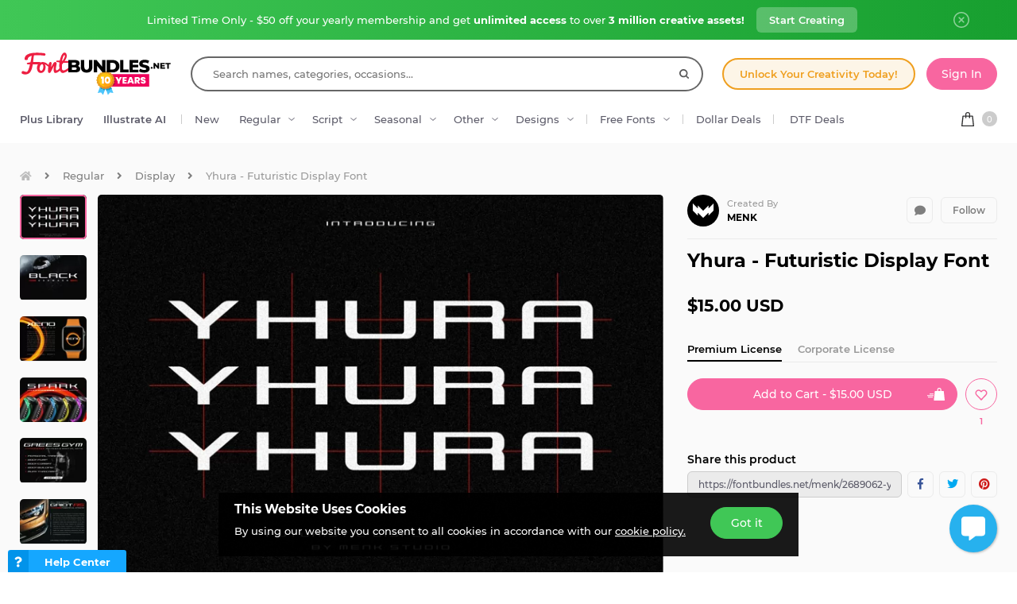

--- FILE ---
content_type: image/svg+xml
request_url: https://fbcd.co/images/logos/special/10/fontbundles_10.svg
body_size: 5743
content:
<?xml version="1.0" encoding="UTF-8"?>
<svg id="Layer_1" data-name="Layer 1" xmlns="http://www.w3.org/2000/svg" xmlns:xlink="http://www.w3.org/1999/xlink" viewBox="0 0 907.09 283.46">
  <defs>
    <style>
      .cls-1 {
        fill: #d6751e;
      }

      .cls-2 {
        fill: url(#linear-gradient);
      }

      .cls-3 {
        fill: #fff;
      }

      .cls-4 {
        fill: #ed1e41;
      }

      .cls-5 {
        fill: #ffc40e;
      }

      .cls-6 {
        fill: #ef035c;
      }

      .cls-7 {
        fill: #af044a;
      }

      .cls-8 {
        fill: #ffa310;
      }

      .cls-9 {
        fill: #1e9bc6;
      }

      .cls-10 {
        fill: #4cc5fb;
      }
    </style>
    <linearGradient id="linear-gradient" x1="467.44" y1="143.68" x2="551.35" y2="214.09" gradientUnits="userSpaceOnUse">
      <stop offset="0" stop-color="#ebac20"/>
      <stop offset="1" stop-color="#e78724"/>
    </linearGradient>
  </defs>
  <path class="cls-4" d="M288.66,105.13c-1.02,1-2.09,1.99-3.26,2.95-1.72,1.42-3.53,2.78-5.41,4.06-1.89,1.29-3.8,2.47-5.73,3.55-1.93,1.08-3.77,2.02-5.52,2.81-1.75.79-3.35,1.41-4.82,1.86-1.47.45-2.69.68-3.67.68-1.58,0-3.02-.24-4.3-.71-1.28-.47-2.37-1.24-3.25-2.3s-1.56-2.43-2.03-4.1c-.47-1.67-.7-3.72-.7-6.16,0-.95.01-1.99.04-3.11.02-1.13.06-2.3.11-3.52.05-1.22.09-2.45.14-3.69.05-1.24.09-2.45.14-3.62.14-2.71.3-5.46.49-8.26,1.16-1.4,2.43-2.97,3.81-4.71,1.37-1.74,2.74-3.51,4.09-5.32h26.83c1.11,0,2.12-.49,3.05-1.47v-8.09c-.34-.24-.75-.38-1.23-.4-.79-.04-1.79-.09-3-.14-1.21-.04-2.52-.09-3.91-.13-1.4-.04-2.84-.1-4.33-.17-1.49-.07-2.88-.12-4.16-.17-1.28-.04-2.41-.08-3.39-.1-.98-.02-1.68-.06-2.1-.1,1.68-2.57,3.27-5.17,4.79-7.79,1.51-2.62,2.83-5.2,3.95-7.76,1.12-2.55,2-5.06,2.65-7.52.65-2.46.98-4.8.98-7.01,0-2.62-.31-5.13-.94-7.55-.63-2.41-1.53-4.53-2.69-6.33-1.16-1.8-2.57-3.25-4.23-4.33-1.65-1.08-3.48-1.63-5.48-1.63-3.12,0-6.1,1.34-8.94,4.03-2.84,2.69-5.46,6.25-7.86,10.7-2.4,4.45-4.56,9.53-6.5,15.24-1.93,5.71-3.53,11.61-4.79,17.71-.47.09-1.32.12-2.55.1-1.23-.02-2.63-.05-4.19-.1-1.56-.04-3.19-.06-4.89-.03-1.7.02-3.26.15-4.68.37-1.42.23-2.59.58-3.49,1.05-.91.47-1.36,1.16-1.36,2.07,0,.41.02.89.07,1.45.05.57.21,1.11.49,1.63.28.52.72.97,1.33,1.36.61.38,1.47.64,2.59.78,2.52.27,4.44.5,5.76.68,1.33.18,2.42.35,3.28.51.86.16,1.68.32,2.45.47.77.16,1.85.33,3.25.51-.42,3.03-.75,6.07-.98,9.14-.23,3.07-.35,5.96-.35,8.67,0,6.71.43,12.75,1.28,18.16-1.73,1.63-3.43,3.19-5.05,4.59-1.07.9-2.16,1.78-3.25,2.64-1.09.86-2.17,1.62-3.21,2.27-1.05.65-2.03,1.18-2.93,1.59-.91.41-1.71.61-2.41.61-1.54,0-2.67-.9-3.39-2.71-.72-1.8-1.08-4.11-1.08-6.91,0-1.67.11-3.5.32-5.49.21-1.99.48-4,.8-6.03.33-2.03.69-4.02,1.08-5.96.39-1.94.76-3.72,1.08-5.35.32-1.63.59-3.02.8-4.2.21-1.17.31-2.01.31-2.51,0-3.34-.69-5.96-2.06-7.86-1.37-1.9-3.23-2.84-5.55-2.84s-4.45.45-6.36,1.35c-1.91.9-3.61,2.57-5.1,5.01-.33.54-.82,1.38-1.47,2.5-.65,1.13-1.38,2.43-2.17,3.89-.79,1.47-1.64,3-2.55,4.6-.91,1.6-1.76,3.13-2.55,4.57-.79,1.45-1.49,2.72-2.1,3.83-.61,1.11-1.05,1.91-1.33,2.4h-1.4c0-.32.07-.94.21-1.86.14-.92.32-2.01.52-3.25.21-1.24.43-2.6.66-4.06.23-1.47.45-2.89.66-4.27.21-1.38.38-2.64.52-3.79.14-1.15.21-2.07.21-2.74,0-2.48-.49-4.47-1.47-5.96-.98-1.49-2.73-2.24-5.24-2.24s-4.51.7-5.97,2.1c-1.47,1.4-2.46,3.14-2.97,5.21-.65,2.67-1.33,5.87-2.03,9.62-.07.39-.14.81-.21,1.2-.98-1.04-1.95-2.08-2.97-3.1-2.91-2.89-6.05-5.45-9.43-7.69-3.38-2.24-7-4.02-10.87-5.35-3.87-1.33-8.01-2-12.43-2-5.06,0-9.63.89-13.71,2.64-.04-.12-.07-.25-.12-.38-.28-.65-.72-1.2-1.33-1.63-.61-.43-1.47-.64-2.59-.64h-38.78c.56-5.42,1.07-10.09,1.54-14.02.47-3.93.88-7.28,1.26-10.06.37-2.78.69-5.05.94-6.81.26-1.76.48-3.2.66-4.33.19-1.13.32-2.01.42-2.64.09-.63.14-1.2.14-1.69,2-.27,3.94-.5,5.8-.68,1.63-.18,3.32-.34,5.06-.47,1.75-.14,3.25-.2,4.51-.2,4.24,0,8.42.06,12.54.17,4.12.11,8.12.29,11.98.54,3.86.25,7.57.57,11.11.95,3.54.38,6.82.82,9.85,1.32.23.05.45.08.66.1.21.02.41.03.59.03,1.16,0,2.18-.26,3.04-.78.86-.52,1.55-1.18,2.06-2,.51-.81.9-1.69,1.15-2.64.26-.95.38-1.85.38-2.71,0-1.31-.45-2.55-1.36-3.72-.91-1.17-2.55-2.08-4.93-2.71-8.25-1.13-16.24-1.92-24-2.37-7.76-.45-15.17-.68-22.25-.68-10.67,0-20.41.72-29.24,2.17-8.83,1.44-16.4,3.7-22.71,6.77-6.31,3.07-11.21,7.01-14.71,11.82-3.49,4.81-5.24,10.58-5.24,17.3,0,.68.08,1.34.24,2,.16.66.61,1.24,1.33,1.76.72.52,1.84.93,3.35,1.22,1.51.3,3.62.44,6.32.44,2,0,3.53-.25,4.58-.74,1.05-.5,1.8-1.06,2.27-1.69.46-.63.72-1.22.77-1.76.05-.54.07-.86.07-.95,0-1.85.46-3.75,1.4-5.69.93-1.94,2.38-3.81,4.33-5.62,1.96-1.8,4.42-3.5,7.41-5.08,2.98-1.58,6.5-2.94,10.55-4.06-.56,2.89-1.05,5.62-1.47,8.19-.42,2.57-.86,5.32-1.33,8.23-.47,2.91-1.03,6.15-1.68,9.72-.65,3.57-1.54,7.77-2.66,12.6-.98.14-2.05.32-3.21.54-1.16.23-2.5.49-4.02.78-1.51.29-3.25.64-5.21,1.05-1.96.41-4.24.88-6.85,1.42-.98.32-1.68.81-2.1,1.49-.42.68-.63,1.4-.63,2.17,0,1.08.37,1.99,1.12,2.71.74.72,1.65,1.3,2.73,1.73,1.07.43,2.19.73,3.35.92,1.16.18,2.14.27,2.93.27h8.59c-.75,3.57-1.56,7.14-2.45,10.7-.88,3.57-1.84,6.99-2.86,10.26-1.03,3.27-2.12,6.32-3.28,9.14-1.16,2.82-2.39,5.28-3.67,7.38-1.28,2.1-2.64,3.75-4.09,4.94-1.44,1.2-2.93,1.79-4.47,1.79-1.96,0-3.89-.25-5.8-.74-1.91-.5-3.77-1.05-5.59-1.66-1.82-.61-3.57-1.16-5.27-1.66-1.7-.5-3.32-.75-4.85-.75-1.35,0-2.5.38-3.46,1.15-.95.77-1.75,1.67-2.37,2.71-.63,1.04-1.1,2.11-1.4,3.22-.3,1.11-.45,2-.45,2.68,0,1.31.39,2.47,1.19,3.49.79,1.02,1.82,1.91,3.07,2.68,1.26.77,2.69,1.41,4.3,1.93,1.61.52,3.23.94,4.86,1.25,1.63.32,3.19.54,4.68.68,1.49.13,2.77.2,3.84.2,5.12,0,9.66-.71,13.62-2.13,3.96-1.42,7.45-3.42,10.48-5.99,3.03-2.57,5.64-5.67,7.82-9.28,2.19-3.61,4.09-7.62,5.69-12.02,1.61-4.4,2.95-9.13,4.02-14.19,1.07-5.06,2.03-10.32,2.86-15.78,1.21,0,3.02-.03,5.41-.1,2.4-.07,5.05-.15,7.96-.24,2.91-.09,5.93-.19,9.05-.3,3.12-.11,5.98-.22,8.59-.31.25,0,.48-.02.72-.03-1.72,2.46-3.14,5.18-4.21,8.18-1.54,4.31-2.31,8.95-2.31,13.92,0,3.61.43,7.18,1.29,10.7.86,3.52,2.22,6.68,4.09,9.48,1.86,2.8,4.25,5.07,7.16,6.81,2.91,1.74,6.42,2.61,10.51,2.61,2.84,0,5.52-.47,8.03-1.42,2.52-.95,4.83-2.23,6.95-3.86,2.12-1.63,4.01-3.54,5.66-5.76,1.65-2.21,3.05-4.58,4.19-7.11,1.14-2.53,2.01-5.15,2.62-7.86.6-2.71.91-5.39.91-8.06s-.34-5.45-1.01-8.36c-.67-2.91-1.69-5.68-3.04-8.3l.56-.74c1.68,1.08,3.68,2.43,6.01,4.03,2.33,1.6,4.69,3.31,7.09,5.11,2.28,1.72,4.44,3.48,6.49,5.28-.03.22-.07.43-.1.65-.56,4.04-1.03,8.01-1.4,11.92-.37,3.91-.56,7.35-.56,10.33,0,1.81.1,3.55.31,5.25.21,1.69.63,3.21,1.26,4.54s1.53,2.39,2.69,3.18c1.16.79,2.7,1.18,4.61,1.18,1.54,0,2.89-.34,4.05-1.02,1.16-.68,2.21-1.94,3.14-3.79l18.3-35.21h1.12c-.56,3.61-1.03,6.99-1.4,10.12-.37,3.14-.56,6.06-.56,8.77,0,6.91.87,12.16,2.62,15.74,1.75,3.59,3.9,5.38,6.46,5.38s5.01-.35,7.34-1.05c2.33-.7,4.56-1.6,6.71-2.71s4.2-2.36,6.18-3.76c1.98-1.4,3.92-2.8,5.83-4.2l3.01-2.22c.25.62.49,1.26.76,1.84,1.82,3.91,4.07,6.9,6.78,8.97,2.7,2.08,5.82,3.11,9.36,3.11,1.72,0,3.64-.32,5.76-.95,2.12-.63,4.54-1.58,7.27-2.84,2.73-1.26,5.83-2.84,9.33-4.74,3.11-1.69,6.64-3.64,10.53-5.84v-16.72ZM253.57,51.78c1-3.88,2.07-7.44,3.21-10.67,1.14-3.23,2.33-5.88,3.56-7.96,1.23-2.08,2.46-3.12,3.67-3.12.88,0,1.57.18,2.06.54.49.36.85.81,1.08,1.35.23.54.38,1.12.45,1.73.07.61.11,1.16.11,1.66,0,1.45-.4,3.3-1.19,5.55-.79,2.26-1.79,4.69-3,7.28-1.21,2.6-2.57,5.24-4.09,7.92-1.51,2.69-2.97,5.18-4.37,7.48-.75-.09-1.47-.17-2.17-.24-.7-.07-1.4-.15-2.1-.24.84-3.66,1.76-7.43,2.76-11.31ZM138.71,107.14c-.67,2.87-1.57,5.49-2.69,7.86-1.12,2.37-2.42,4.33-3.91,5.89-1.49,1.56-3.03,2.34-4.61,2.34-1.82,0-3.38-.37-4.68-1.12-1.3-.75-2.35-1.74-3.14-2.98-.79-1.24-1.37-2.7-1.75-4.37-.37-1.67-.56-3.45-.56-5.35,0-2.75.37-5.62,1.12-8.6.75-2.98,1.77-5.7,3.07-8.16,1.3-2.46,2.82-4.48,4.54-6.06,1.72-1.58,3.54-2.37,5.45-2.37,1.44,0,2.68.38,3.7,1.15,1.02.77,1.86,1.81,2.52,3.11.65,1.31,1.14,2.86,1.47,4.64.32,1.78.49,3.72.49,5.79,0,2.62-.34,5.36-1.01,8.23Z"/>
  <g>
    <rect class="cls-6" x="502.6" y="142.97" width="266.49" height="73.81" transform="translate(1271.69 359.74) rotate(180)"/>
    <polygon class="cls-7" points="568.93 185.56 564.05 177.73 566.22 168.79 559.11 162.82 558.37 153.67 549.73 150.14 548.3 146.76 512.54 146.76 512.54 211.03 558.89 211.03 559.11 208.31 566.22 202.34 564.05 193.4 568.93 185.56"/>
    <g>
      <g>
        <polygon class="cls-10" points="518.78 204.44 502.8 210.15 523.78 266.73 536.33 251.76 555.75 255.31 534.77 198.72 518.78 204.44"/>
        <polygon class="cls-10" points="500 204.44 484.02 198.72 463.04 255.31 482.46 251.76 495.01 266.73 515.99 210.15 500 204.44"/>
      </g>
      <polygon class="cls-9" points="534.77 198.72 518.78 204.44 509.39 207.79 500 204.44 484.02 198.72 475.68 221.2 479.26 222.66 482.85 231.14 492.18 231.87 498.26 238.85 506.03 237.03 509.39 227.94 514.16 240.79 515.35 241.51 523.33 236.71 532.43 238.85 538.51 231.87 546.82 231.22 534.77 198.72"/>
      <polygon class="cls-2" points="509.39 124.61 517.38 129.41 526.48 127.27 532.56 134.25 541.89 134.98 545.48 143.46 554.12 146.99 554.86 156.14 561.97 162.11 559.8 171.05 564.68 178.89 559.8 186.72 561.97 195.66 554.86 201.63 554.12 210.78 545.48 214.31 541.89 222.79 532.56 223.52 526.48 230.5 517.38 228.36 509.39 233.16 501.41 228.36 492.31 230.5 486.23 223.52 476.9 222.79 473.31 214.31 464.67 210.78 463.93 201.63 456.82 195.66 458.99 186.72 454.11 178.89 458.99 171.05 456.82 162.11 463.93 156.14 464.67 146.99 473.31 143.46 476.9 134.98 486.23 134.25 492.31 127.27 501.41 129.41 509.39 124.61"/>
      <ellipse class="cls-1" cx="511.95" cy="181.39" rx="41.54" ry="40.78"/>
      <ellipse class="cls-5" cx="509.39" cy="178.89" rx="41.54" ry="40.78"/>
      <path class="cls-8" d="M531.47,161.22l-21.1,7.64-10.23-10.04s-14.7,4.54-14.06,5.17l-4.27,5.51,13.56,13.31-7.33,16.87,20.35,19.98c.34,0,.67.03,1.01.03,22.46,0,40.75-17.5,41.51-39.37l-19.43-19.08Z"/>
      <g>
        <path class="cls-3" d="M481.81,169.49v-10.67h18.34v40.85h-12.11v-30.18h-6.23Z"/>
        <path class="cls-3" d="M504,178.78c0-6.35,1.38-11.38,4.14-15.09,2.76-3.71,7.06-5.57,12.9-5.57s10.15,1.87,12.93,5.6c2.78,3.73,4.17,8.75,4.17,15.06s-1.39,11.39-4.17,15.12c-2.78,3.73-7.09,5.6-12.93,5.6s-10.14-1.87-12.9-5.6c-2.76-3.73-4.14-8.77-4.14-15.12ZM526.74,178.78c0-3.15-.38-5.6-1.15-7.33-.76-1.73-2.28-2.6-4.56-2.6s-3.79.87-4.55,2.6c-.76,1.73-1.15,4.17-1.15,7.33s.38,5.65,1.15,7.39c.76,1.73,2.28,2.6,4.55,2.6s3.79-.87,4.56-2.6c.76-1.73,1.15-4.19,1.15-7.39Z"/>
      </g>
    </g>
    <g>
      <path class="cls-3" d="M607.02,160.6l-13.94,26.44v12.32h-10.93v-12.32l-13.94-26.44h12.55l6.97,14.78,6.92-14.78h12.38Z"/>
      <path class="cls-3" d="M621.24,169.2v6.41h12.77v8.16h-12.77v7.01h14.44v8.6h-25.43v-38.76h25.43v8.6h-14.44Z"/>
      <path class="cls-3" d="M665.64,192.9h-14l-2.18,6.46h-11.54l14.44-38.6h12.66l14.39,38.6h-11.6l-2.17-6.46ZM662.9,184.8l-4.24-12.59-4.29,12.59h8.53Z"/>
      <path class="cls-3" d="M702.72,199.36l-7.98-14.29h-1.12v14.29h-10.99v-38.76h17.34c3.16,0,5.85.54,8.06,1.61,2.21,1.08,3.88,2.56,4.99,4.46,1.12,1.9,1.67,4.03,1.67,6.41,0,2.7-.76,5.05-2.29,7.04-1.52,1.99-3.72,3.39-6.58,4.19l8.98,15.06h-12.1ZM693.63,177.85h5.41c3.05,0,4.57-1.35,4.57-4.05,0-1.28-.38-2.28-1.14-3.01-.76-.73-1.91-1.09-3.43-1.09h-5.41v8.16Z"/>
      <path class="cls-3" d="M746.83,194.05c-1.12,1.75-2.75,3.14-4.91,4.16-2.16,1.02-4.74,1.53-7.75,1.53-4.57,0-8.34-1.08-11.29-3.23-2.96-2.15-4.56-5.22-4.82-9.2h11.66c.11,1.35.54,2.35,1.28,3.01.74.66,1.65.99,2.73.99.97,0,1.72-.24,2.26-.71.54-.47.81-1.15.81-2.03,0-1.17-.54-2.07-1.62-2.71-1.08-.64-2.79-1.34-5.13-2.11-2.49-.84-4.55-1.66-6.16-2.46-1.62-.8-3.01-2.01-4.18-3.61-1.17-1.61-1.76-3.67-1.76-6.19s.63-4.48,1.9-6.21c1.26-1.73,2.99-3.05,5.19-3.94,2.19-.89,4.68-1.34,7.47-1.34,4.54,0,8.15,1.05,10.85,3.15,2.69,2.1,4.17,5.05,4.43,8.84h-11.77c-.15-1.2-.53-2.1-1.14-2.68-.61-.58-1.42-.88-2.43-.88-.86,0-1.53.22-2.01.66-.48.44-.72,1.1-.72,1.97,0,1.1.53,1.95,1.59,2.57,1.06.62,2.72,1.31,4.99,2.08,2.49.88,4.55,1.73,6.19,2.57,1.64.84,3.05,2.06,4.24,3.67,1.19,1.61,1.78,3.69,1.78,6.24,0,2.15-.56,4.11-1.67,5.86Z"/>
    </g>
  </g>
  <g>
    <path d="M345.29,94.31c6.32-3.27,9.89-8.96,9.89-16.01,0-11.38-9.47-19.28-28.84-19.28h-37.68v73.75h39.79c19.79,0,30.32-7.48,30.32-20.23,0-8.96-5.16-15.28-13.47-18.23ZM309.29,74.08h14.32c6.95,0,10.53,2.42,10.53,7.06s-3.58,7.16-10.53,7.16h-14.32v-14.22ZM326.76,117.7h-17.47v-14.96h17.47c7.16,0,10.95,2.42,10.95,7.48s-3.79,7.48-10.95,7.48Z"/>
    <path d="M411.02,99.26c0,12.64-5.26,17.7-13.89,17.7s-14-5.06-14-17.7v-40.25h-20.84v40.88c0,22.02,12.84,34.35,34.63,34.35s34.63-12.33,34.63-34.35v-40.88h-20.53v40.25Z"/>
    <polygon points="488.51 98.31 455.99 59.02 438.83 59.02 438.83 132.76 459.25 132.76 459.25 93.47 491.78 132.76 508.93 132.76 508.93 59.02 488.51 59.02 488.51 98.31"/>
    <path d="M551.06,59.02h-34.84v73.75h34.84c24.42,0,41.16-14.22,41.16-36.87s-16.74-36.87-41.16-36.87ZM550.22,116.12h-13.16v-40.46h13.16c12.53,0,20.95,7.48,20.95,20.23s-8.42,20.23-20.95,20.23Z"/>
    <polygon points="615.58 59.02 596.6 59.02 596.6 132.76 647.6 132.76 647.6 116.22 615.58 116.22 615.58 59.02"/>
    <polygon points="670.43 103.16 703.95 103.16 703.95 87.57 670.43 87.57 670.43 75.14 703.95 75.14 703.95 59.02 651.82 59.02 651.82 132.76 705.19 132.76 705.19 116.64 670.43 116.64 670.43 103.16"/>
    <path d="M730.05,80.4c0-3.69,3.16-6.64,11.89-6.64,6.42,0,13.37,1.9,20.42,5.69l6.42-15.49c-7.26-4.21-17.16-6.43-26.74-6.43-21.89,0-32.63,10.75-32.63,23.92,0,27.39,41.89,18.86,41.89,30.55,0,3.58-3.37,6.01-12,6.01s-17.79-2.95-24.32-7.27l-6.84,15.38c6.95,4.85,18.95,8.11,31.05,8.11,21.89,0,32.63-10.96,32.63-23.81,0-27.18-41.79-18.75-41.79-30.03Z"/>
    <g>
      <path d="M778.3,105.62c0-3.31,2.51-5.46,5.72-5.46s5.72,2.14,5.72,5.46-2.46,5.51-5.72,5.51-5.72-2.29-5.72-5.51Z"/>
      <path d="M828.1,76.57v34.12h-8.18l-15.51-18.18v18.18h-9.74v-34.12h8.18l15.51,18.18v-18.18h9.74Z"/>
      <path d="M863.35,103.23v7.46h-28.21v-34.12h27.56v7.46h-17.72v5.75h15.61v7.21h-15.61v6.24h18.37Z"/>
      <path d="M876.35,84.22h-10.79v-7.65h31.48v7.65h-10.74v26.47h-9.94v-26.47Z"/>
    </g>
  </g>
</svg>

--- FILE ---
content_type: image/svg+xml
request_url: https://fbcd.co/images/icons/header/header-search-icon-1.0.svg
body_size: 645
content:
<?xml version="1.0" encoding="utf-8"?>
<!-- Generator: Adobe Illustrator 24.3.0, SVG Export Plug-In . SVG Version: 6.00 Build 0)  -->
<svg version="1.1" xmlns="http://www.w3.org/2000/svg" xmlns:xlink="http://www.w3.org/1999/xlink" x="0px" y="0px"
	 viewBox="0 0 15 16" style="enable-background:new 0 0 15 16;" xml:space="preserve">
<style type="text/css">
	.st0{fill-rule:evenodd;clip-rule:evenodd;fill:#303031;}
</style>
<g id="Layer_2">
</g>
<g id="Layer_1">
	<path class="st0" d="M11.8,11.1c0.8-1.2,1.3-2.6,1.3-4.2c0-3.8-3-6.9-6.6-6.9S0,3.1,0,6.9c0,3.8,2.9,6.9,6.6,6.9
		c1.4,0,2.6-0.4,3.7-1.2c0,0,0,0,0,0l2.9,3c0.2,0.2,0.5,0.3,0.8,0.3s0.6-0.1,0.8-0.3c0.4-0.4,0.4-1.2,0-1.6L11.8,11.1z M6.6,11.5
		c-2.4,0-4.4-2.1-4.4-4.6s2-4.6,4.4-4.6S11,4.3,11,6.9S9,11.5,6.6,11.5z"/>
</g>
</svg>
